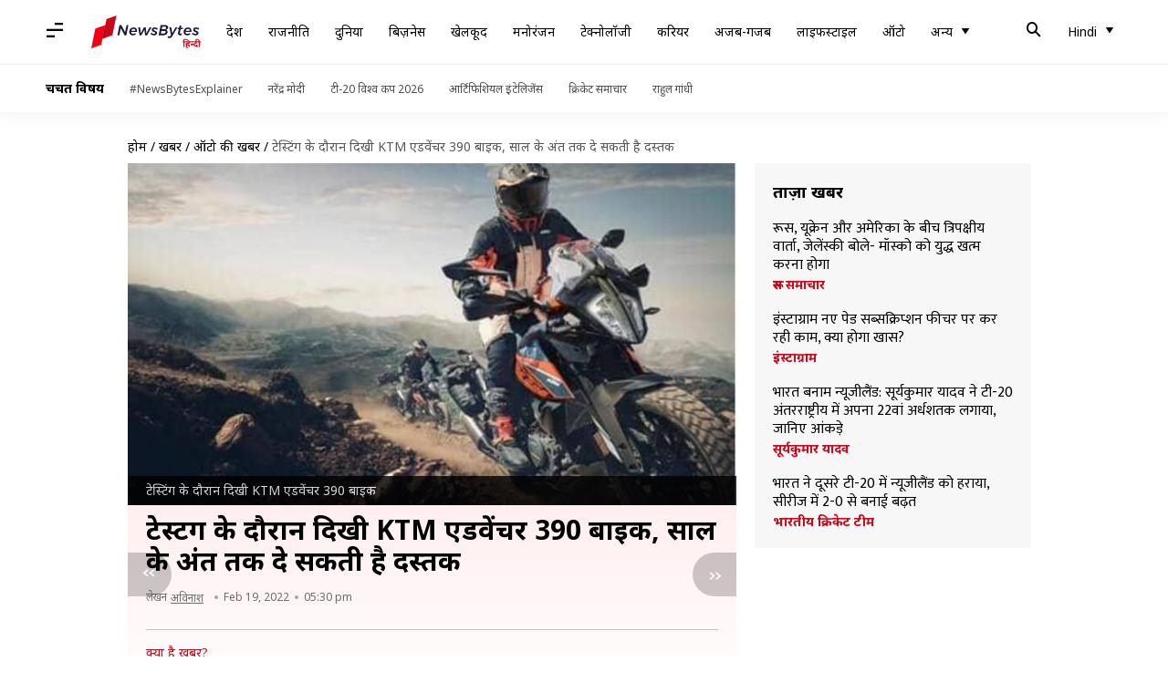

--- FILE ---
content_type: application/javascript; charset=utf-8
request_url: https://fundingchoicesmessages.google.com/f/AGSKWxW6WnVKe5Vv0gL1U1zxFybFFMFcdIlY6UpiX73a58JSEGosv-rsaOFwIlexT2hyiMKj7h1ZC2agL6YXh5HSdeOgx1rtb4AcGo7lXJ1Q8hz-HgPnGa-Sqvm6fIO3A1AHaOpyJoPZZxwhr8Kfi6oGX0OKzsDxz3YbFrlo21rWKBlIgOm43iHR0B0yOy_B/_/yads./mpuguardian./adsense5./adbuddy./textad1.
body_size: -1288
content:
window['d20c2e32-466c-4e13-ad88-53c38159abc8'] = true;